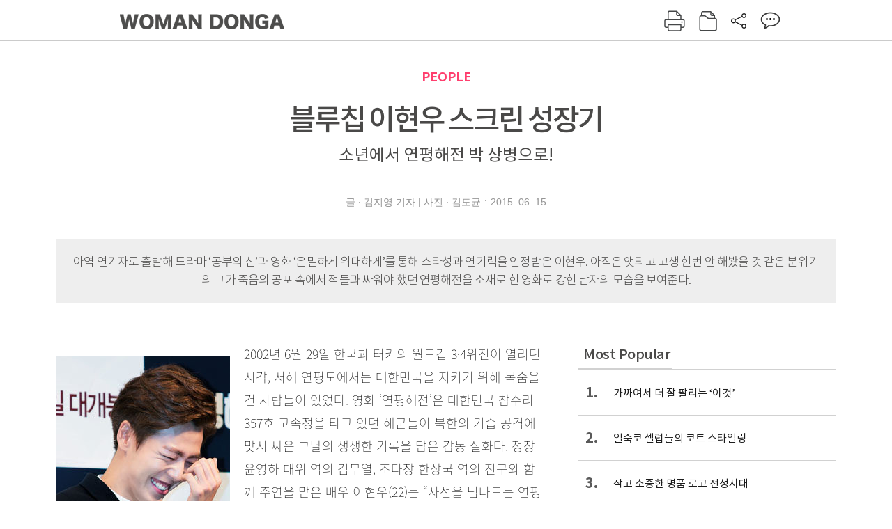

--- FILE ---
content_type: text/html; charset=UTF-8
request_url: https://spintop.donga.com/comment?jsoncallback=jQuery1112036393720524111495_1768732519965&m=count&p3=woman.donga.com&p4=WOMAN.148104&_=1768732519966
body_size: 223
content:
jQuery1112036393720524111495_1768732519965( '0' ); 

--- FILE ---
content_type: text/html; charset=UTF-8
request_url: https://spintop.donga.com/comment?jsoncallback=jQuery1112036393720524111495_1768732519967&m=newsinfo&p3=woman.donga.com&p4=WOMAN.148104&_=1768732519968
body_size: 443
content:
jQuery1112036393720524111495_1768732519967( '{\"HEAD\":{\"STATUS\":\"ok\",\"SITE\":\"woman.donga.com\",\"NEWSID\":\"WOMAN.148104\"},\"DATA\":{\"site\":\"woman.donga.com\",\"newsid\":\"WOMAN.148104\",\"title\":\"\\ube14\\ub8e8\\uce69 \\uc774\\ud604\\uc6b0 \\uc2a4\\ud06c\\ub9b0 \\uc131\\uc7a5\\uae30\",\"url\":\"https:\\/\\/woman.donga.com\\/3\\/all\\/12\\/148104\\/1\",\"image\":\"\",\"ref0\":1,\"ref1\":0,\"ref2\":0,\"ref3\":0,\"ref4\":0,\"ref5\":0,\"ref6\":0,\"ref7\":0}}' ); 

--- FILE ---
content_type: text/html; charset=utf-8
request_url: https://www.google.com/recaptcha/api2/aframe
body_size: 268
content:
<!DOCTYPE HTML><html><head><meta http-equiv="content-type" content="text/html; charset=UTF-8"></head><body><script nonce="Urh9KR4KhWs9Sez20VCuEg">/** Anti-fraud and anti-abuse applications only. See google.com/recaptcha */ try{var clients={'sodar':'https://pagead2.googlesyndication.com/pagead/sodar?'};window.addEventListener("message",function(a){try{if(a.source===window.parent){var b=JSON.parse(a.data);var c=clients[b['id']];if(c){var d=document.createElement('img');d.src=c+b['params']+'&rc='+(localStorage.getItem("rc::a")?sessionStorage.getItem("rc::b"):"");window.document.body.appendChild(d);sessionStorage.setItem("rc::e",parseInt(sessionStorage.getItem("rc::e")||0)+1);localStorage.setItem("rc::h",'1768732527623');}}}catch(b){}});window.parent.postMessage("_grecaptcha_ready", "*");}catch(b){}</script></body></html>

--- FILE ---
content_type: application/javascript; charset=utf-8
request_url: https://fundingchoicesmessages.google.com/f/AGSKWxV-VuHNaJ6Iq7qsf0KZWTG-jQ-Ao3dLH1C9K_TAnde7Q_Ucyo3CIiOccoyf-V1DVoJsTFvwMDMrUjhtk2bD2bZNTXpgUnqWlleyI9STmtRjw-8ypQ9ZGiGn4dVgy2_J5-HNUErqyaMSdW-m26jfcNp8YACLU8j_0Mwgphfyv5yYfa7-hZeU7Qpn5gZK/_/ads/1./ads/contextual./ads5./ads-inside-/getfeaturedadsforshow.
body_size: -1289
content:
window['066d736b-e994-43aa-be91-74dc7002d867'] = true;

--- FILE ---
content_type: application/x-javascript
request_url: https://yellow.contentsfeed.com/RealMedia/ads/adstream_jx.ads/magazine.donga.com/@x41
body_size: 431
content:
document.write ('<a href="https://yellow.contentsfeed.com/RealMedia/ads/click_lx.ads/magazine.donga.com/426867030/x41/default/empty.gif/4135427133576c737432304142553537" target="_top"><img src="https://yellow.contentsfeed.com/RealMedia/ads/Creatives/default/empty.gif"  width="1" height="1" alt="" BORDER=0 border="0"></a>');


--- FILE ---
content_type: application/x-javascript
request_url: https://yellow.contentsfeed.com/RealMedia/ads/adstream_jx.ads/magazine.donga.com/@Bottom
body_size: 434
content:
document.write ('<a href="https://yellow.contentsfeed.com/RealMedia/ads/click_lx.ads/magazine.donga.com/651773850/Bottom/default/empty.gif/4135427133576c737432734143426349" target="_top"><img src="https://yellow.contentsfeed.com/RealMedia/ads/Creatives/default/empty.gif"  width="1" height="1" alt="" BORDER=0 border="0"></a>');
